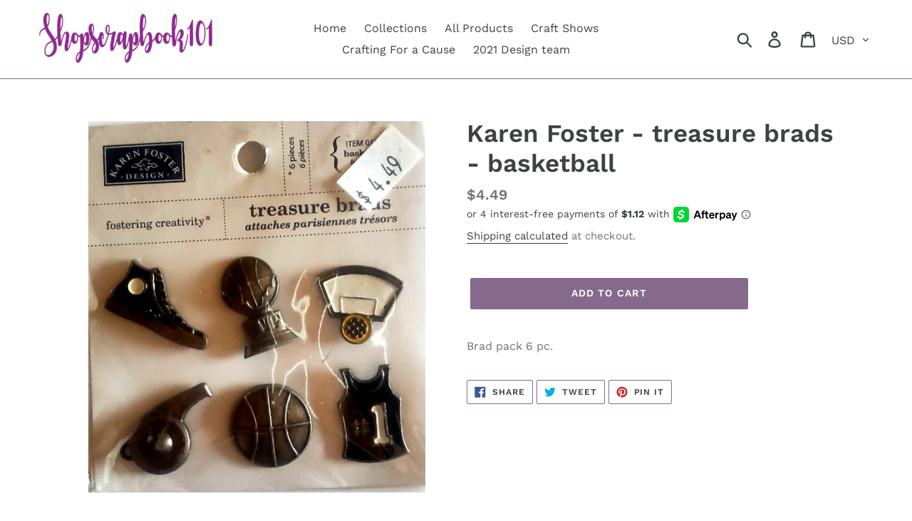

--- FILE ---
content_type: text/javascript
request_url: https://cdn.shopify.com/proxy/bc423ad8739240d7bf3e474d8300d8fc57932ce01ecc8c3112cee698ca6bdc08/sa-prod.saincserv.com/i/notification-HKYUJHVC.js?shop=dies-to-die-for.myshopify.com&sp-cache-control=cHVibGljLCBtYXgtYWdlPTkwMA
body_size: 4980
content:
(()=>{var pt=Object.defineProperty;var ht=(e,t,n)=>t in e?pt(e,t,{enumerable:!0,configurable:!0,writable:!0,value:n}):e[t]=n;var u=(e,t,n)=>ht(e,typeof t!="symbol"?t+"":t,n);var U=30;var k="sacode";var F="saref",f="saetc";var y="sa_redirect";var B="group";var K="sa-target-group";var z=4;var Y=3600*24*7;var a=class e{constructor(){this.hex="#000000",this.rgb_r=0,this.rgb_g=0,this.rgb_b=0,this.xyz_x=0,this.xyz_y=0,this.xyz_z=0,this.luv_l=0,this.luv_u=0,this.luv_v=0,this.lch_l=0,this.lch_c=0,this.lch_h=0,this.hsluv_h=0,this.hsluv_s=0,this.hsluv_l=0,this.hpluv_h=0,this.hpluv_p=0,this.hpluv_l=0,this.r0s=0,this.r0i=0,this.r1s=0,this.r1i=0,this.g0s=0,this.g0i=0,this.g1s=0,this.g1i=0,this.b0s=0,this.b0i=0,this.b1s=0,this.b1i=0}static fromLinear(t){return t<=.0031308?12.92*t:1.055*Math.pow(t,1/2.4)-.055}static toLinear(t){return t>.04045?Math.pow((t+.055)/1.055,2.4):t/12.92}static yToL(t){return t<=e.epsilon?t/e.refY*e.kappa:116*Math.pow(t/e.refY,1/3)-16}static lToY(t){return t<=8?e.refY*t/e.kappa:e.refY*Math.pow((t+16)/116,3)}static rgbChannelToHex(t){let n=Math.round(t*255),r=n%16,o=(n-r)/16|0;return e.hexChars.charAt(o)+e.hexChars.charAt(r)}static hexToRgbChannel(t,n){let r=e.hexChars.indexOf(t.charAt(n)),o=e.hexChars.indexOf(t.charAt(n+1));return(r*16+o)/255}static distanceFromOriginAngle(t,n,r){let o=n/(Math.sin(r)-t*Math.cos(r));return o<0?1/0:o}static distanceFromOrigin(t,n){return Math.abs(n)/Math.sqrt(Math.pow(t,2)+1)}static min6(t,n,r,o,s,i){return Math.min(t,Math.min(n,Math.min(r,Math.min(o,Math.min(s,i)))))}rgbToHex(){this.hex="#",this.hex+=e.rgbChannelToHex(this.rgb_r),this.hex+=e.rgbChannelToHex(this.rgb_g),this.hex+=e.rgbChannelToHex(this.rgb_b)}hexToRgb(){this.hex=this.hex.toLowerCase(),this.rgb_r=e.hexToRgbChannel(this.hex,1),this.rgb_g=e.hexToRgbChannel(this.hex,3),this.rgb_b=e.hexToRgbChannel(this.hex,5)}xyzToRgb(){this.rgb_r=e.fromLinear(e.m_r0*this.xyz_x+e.m_r1*this.xyz_y+e.m_r2*this.xyz_z),this.rgb_g=e.fromLinear(e.m_g0*this.xyz_x+e.m_g1*this.xyz_y+e.m_g2*this.xyz_z),this.rgb_b=e.fromLinear(e.m_b0*this.xyz_x+e.m_b1*this.xyz_y+e.m_b2*this.xyz_z)}rgbToXyz(){let t=e.toLinear(this.rgb_r),n=e.toLinear(this.rgb_g),r=e.toLinear(this.rgb_b);this.xyz_x=.41239079926595*t+.35758433938387*n+.18048078840183*r,this.xyz_y=.21263900587151*t+.71516867876775*n+.072192315360733*r,this.xyz_z=.019330818715591*t+.11919477979462*n+.95053215224966*r}xyzToLuv(){let t=this.xyz_x+15*this.xyz_y+3*this.xyz_z,n=4*this.xyz_x,r=9*this.xyz_y;t!==0?(n/=t,r/=t):(n=NaN,r=NaN),this.luv_l=e.yToL(this.xyz_y),this.luv_l===0?(this.luv_u=0,this.luv_v=0):(this.luv_u=13*this.luv_l*(n-e.refU),this.luv_v=13*this.luv_l*(r-e.refV))}luvToXyz(){if(this.luv_l===0){this.xyz_x=0,this.xyz_y=0,this.xyz_z=0;return}let t=this.luv_u/(13*this.luv_l)+e.refU,n=this.luv_v/(13*this.luv_l)+e.refV;this.xyz_y=e.lToY(this.luv_l),this.xyz_x=0-9*this.xyz_y*t/((t-4)*n-t*n),this.xyz_z=(9*this.xyz_y-15*n*this.xyz_y-n*this.xyz_x)/(3*n)}luvToLch(){if(this.lch_l=this.luv_l,this.lch_c=Math.sqrt(this.luv_u*this.luv_u+this.luv_v*this.luv_v),this.lch_c<1e-8)this.lch_h=0;else{let t=Math.atan2(this.luv_v,this.luv_u);this.lch_h=t*180/Math.PI,this.lch_h<0&&(this.lch_h=360+this.lch_h)}}lchToLuv(){let t=this.lch_h/180*Math.PI;this.luv_l=this.lch_l,this.luv_u=Math.cos(t)*this.lch_c,this.luv_v=Math.sin(t)*this.lch_c}calculateBoundingLines(t){let n=Math.pow(t+16,3)/1560896,r=n>e.epsilon?n:t/e.kappa,o=r*(284517*e.m_r0-94839*e.m_r2),s=r*(838422*e.m_r2+769860*e.m_r1+731718*e.m_r0),i=r*(632260*e.m_r2-126452*e.m_r1),p=r*(284517*e.m_g0-94839*e.m_g2),c=r*(838422*e.m_g2+769860*e.m_g1+731718*e.m_g0),l=r*(632260*e.m_g2-126452*e.m_g1),H=r*(284517*e.m_b0-94839*e.m_b2),G=r*(838422*e.m_b2+769860*e.m_b1+731718*e.m_b0),g=r*(632260*e.m_b2-126452*e.m_b1);this.r0s=o/i,this.r0i=s*t/i,this.r1s=o/(i+126452),this.r1i=(s-769860)*t/(i+126452),this.g0s=p/l,this.g0i=c*t/l,this.g1s=p/(l+126452),this.g1i=(c-769860)*t/(l+126452),this.b0s=H/g,this.b0i=G*t/g,this.b1s=H/(g+126452),this.b1i=(G-769860)*t/(g+126452)}calcMaxChromaHpluv(){let t=e.distanceFromOrigin(this.r0s,this.r0i),n=e.distanceFromOrigin(this.r1s,this.r1i),r=e.distanceFromOrigin(this.g0s,this.g0i),o=e.distanceFromOrigin(this.g1s,this.g1i),s=e.distanceFromOrigin(this.b0s,this.b0i),i=e.distanceFromOrigin(this.b1s,this.b1i);return e.min6(t,n,r,o,s,i)}calcMaxChromaHsluv(t){let n=t/360*Math.PI*2,r=e.distanceFromOriginAngle(this.r0s,this.r0i,n),o=e.distanceFromOriginAngle(this.r1s,this.r1i,n),s=e.distanceFromOriginAngle(this.g0s,this.g0i,n),i=e.distanceFromOriginAngle(this.g1s,this.g1i,n),p=e.distanceFromOriginAngle(this.b0s,this.b0i,n),c=e.distanceFromOriginAngle(this.b1s,this.b1i,n);return e.min6(r,o,s,i,p,c)}hsluvToLch(){if(this.hsluv_l>99.9999999)this.lch_l=100,this.lch_c=0;else if(this.hsluv_l<1e-8)this.lch_l=0,this.lch_c=0;else{this.lch_l=this.hsluv_l,this.calculateBoundingLines(this.hsluv_l);let t=this.calcMaxChromaHsluv(this.hsluv_h);this.lch_c=t/100*this.hsluv_s}this.lch_h=this.hsluv_h}lchToHsluv(){if(this.lch_l>99.9999999)this.hsluv_s=0,this.hsluv_l=100;else if(this.lch_l<1e-8)this.hsluv_s=0,this.hsluv_l=0;else{this.calculateBoundingLines(this.lch_l);let t=this.calcMaxChromaHsluv(this.lch_h);this.hsluv_s=this.lch_c/t*100,this.hsluv_l=this.lch_l}this.hsluv_h=this.lch_h}hpluvToLch(){if(this.hpluv_l>99.9999999)this.lch_l=100,this.lch_c=0;else if(this.hpluv_l<1e-8)this.lch_l=0,this.lch_c=0;else{this.lch_l=this.hpluv_l,this.calculateBoundingLines(this.hpluv_l);let t=this.calcMaxChromaHpluv();this.lch_c=t/100*this.hpluv_p}this.lch_h=this.hpluv_h}lchToHpluv(){if(this.lch_l>99.9999999)this.hpluv_p=0,this.hpluv_l=100;else if(this.lch_l<1e-8)this.hpluv_p=0,this.hpluv_l=0;else{this.calculateBoundingLines(this.lch_l);let t=this.calcMaxChromaHpluv();this.hpluv_p=this.lch_c/t*100,this.hpluv_l=this.lch_l}this.hpluv_h=this.lch_h}hsluvToRgb(){this.hsluvToLch(),this.lchToLuv(),this.luvToXyz(),this.xyzToRgb()}hpluvToRgb(){this.hpluvToLch(),this.lchToLuv(),this.luvToXyz(),this.xyzToRgb()}hsluvToHex(){this.hsluvToRgb(),this.rgbToHex()}hpluvToHex(){this.hpluvToRgb(),this.rgbToHex()}rgbToHsluv(){this.rgbToXyz(),this.xyzToLuv(),this.luvToLch(),this.lchToHpluv(),this.lchToHsluv()}rgbToHpluv(){this.rgbToXyz(),this.xyzToLuv(),this.luvToLch(),this.lchToHpluv(),this.lchToHpluv()}hexToHsluv(){this.hexToRgb(),this.rgbToHsluv()}hexToHpluv(){this.hexToRgb(),this.rgbToHpluv()}};a.hexChars="0123456789abcdef";a.refY=1;a.refU=.19783000664283;a.refV=.46831999493879;a.kappa=903.2962962;a.epsilon=.0088564516;a.m_r0=3.240969941904521;a.m_r1=-1.537383177570093;a.m_r2=-.498610760293;a.m_g0=-.96924363628087;a.m_g1=1.87596750150772;a.m_g2=.041555057407175;a.m_b0=.055630079696993;a.m_b1=-.20397695888897;a.m_b2=1.056971514242878;var mt=`
    <svg viewBox="0 0 20 20" focusable="false" aria-hidden="true">
        <path d="M11.414 10l6.293-6.293a.999.999 0 1 0-1.414-1.414L10 8.586 3.707 2.293a.999.999 0 1 0-1.414 1.414L8.586 10l-6.293 6.293a.999.999 0 1 0 1.414 1.414L10 11.414l6.293 6.293a.997.997 0 0 0 1.414 0 .999.999 0 0 0 0-1.414L11.414 10z" fill-rule="evenodd" fill="white">
        </path>
    </svg>
`,dt="#233D1D",gt="#DE3618",ft="#5C6AC4",_t="#866E3B";function At(e,t){return`
    <style>
        #sa-toast {
            background: ${t};
            color: ${St(t)};
            position: fixed;
            left: 50%;
            bottom: 0;
            transform: translate(-50%, -30px);
            /*bottom: 30px;*/
            font-size: 20px;
            padding: 16px 40px 16px 16px;
            z-index: 9999999999;
            animation: slide-up 0.4s ease;
        }
        .closing {
            transform: translate(-50%, 70px)!important;
            animation: slide-down 0.2s ease!important;
        }
        #sa-toast > svg {
            height: 20px;
            width: 20px;
            position: absolute;
            right: 10px;
            top: 50%;
            margin-top: -10px;
            cursor: pointer;
        }
        @keyframes slide-up {
            0% {
                opacity: 0;
                transform: translate(-50%, 70px);
            }
            100% {
                opacity: 1;
                transform: translate(-50%, -30px);
            }
        }
        @keyframes slide-down {
            0% {
                opacity: 1;
                transform: translate(-50%, -30px);
            }
            100% {
                opacity: 0;
                transform: translate(-50%, 70px);
            }
        }
    </style>
    <div id="sa-toast">
        ${e} 
        ${mt}
    </div>`}function V(e){switch(e){case"success":return dt;case"info":return ft;case"error":return gt;case"warning":return _t}return e}function St(e){let t=V(e),n=new a;return n.hex=t,n.hexToHsluv(),n.hsluv_l<70?"#fff":"#000"}function $(e,t,n=5e3){let r=document.createElement("div");r.innerHTML=At(e,V(t)),document.body.appendChild(r);let o=document.getElementById("sa-toast");r.addEventListener("click",()=>{document.body.removeChild(r)}),setTimeout(()=>{o.classList.add("closing"),setTimeout(()=>{r.parentNode!==null&&document.body.removeChild(r)},300)},n)}function W(){try{return document.cookie??null}catch{return null}}function _(e){try{return document.cookie=e,!0}catch{return!1}}function I(e){try{let t=e?window.sessionStorage:window.localStorage,n="__storage_test__";return t.setItem(n,n),t.removeItem(n),t}catch{return null}}var m=class{static getItem(t){return this.isStorageAvailable()?this.storage.getItem(t):null}static setItem(t,n){if(this.isStorageAvailable())try{return this.storage.setItem(t,n),!0}catch{}return!1}static removeItem(t){return this.isStorageAvailable()?(this.storage.removeItem(t),!0):!1}static get length(){return this.isStorageAvailable()?this.storage.length:0}static key(t){return this.isStorageAvailable()?this.storage.key(t):null}static isStorageAvailable(){try{let t="__storage_test__";return this.storage.setItem(t,t),this.storage.removeItem(t),!0}catch{return!1}}};u(m,"storage");var R=class extends m{};u(R,"storage",window.localStorage);var v=class extends m{};u(v,"storage",window.sessionStorage);var Et=/; */,A=/^[\u0009\u0020-\u007e\u0080-\u00ff]+$/;function Tt(e){try{return decodeURIComponent(e)}catch{return e}}function Z(e){let t={},n=e.split(Et);for(let r of n){let o=r.indexOf("=");if(o<0)continue;let s=r.substr(0,o).trim(),i=r.substr(++o,r.length).trim();i[0]=='"'&&(i=i.slice(1,-1)),t.hasOwnProperty(s)||(t[s]=Tt(i))}return t}function S(e,t,n){let{maxAge:r=null,sameSite:o}=n;if(!A.test(e))throw new TypeError("argument name is invalid");let s=encodeURIComponent(t);if(s&&!A.test(s))throw new TypeError("argument val is invalid");let i=e+"="+s;if(r!==null){if(isNaN(r))throw new Error("maxAge should be a Number");i+="; Max-Age="+Math.floor(r)}if(n.domain){if(!A.test(n.domain))throw new TypeError("option domain is invalid");i+="; Domain="+n.domain}if(n.path){if(!A.test(n.path))throw new TypeError("option path is invalid");i+="; Path="+n.path}if(n.expires&&(i+="; Expires="+n.expires.toUTCString()),n.httpOnly&&(i+="; HttpOnly"),n.secure&&(i+="; Secure"),n.sameSite)switch(o){case!0:i+="; SameSite=Strict";break;case"lax":i+="; SameSite=Lax";break;case"strict":i+="; SameSite=Strict";break;default:throw new TypeError("option sameSite is invalid")}return i}var O=class{sleep(t,n){return new Promise(r=>{let o=()=>{this.clearTimeout(s),n?.removeEventListener("abort",o),r(!0)},s=this.setTimeout(()=>{n?.removeEventListener("abort",o),r(!1)},t);n?.addEventListener("abort",o)})}},E=class extends O{constructor(n,r){super();u(this,"offsetMs");u(this,"setTimeout");u(this,"clearTimeout");this.offsetMs=0,this.setTimeout=(o,s)=>n(o,s),this.clearTimeout=o=>r(o)}setClock(n){this.offsetMs=n.getTime()-new Date().getTime()}now(){return new Date(new Date().getTime()+this.offsetMs)}async executeIo(n,r){return await r()}};function xt(e){return Math.floor(e/1e3)}function X(e){return new Date(e*1e3)}function q(){return xt(Date.now())}function J(e){return e*24*60*60}function j(e){let n=Z(e)[f];if(n===void 0)return null;let r=n.match(/([A-Za-z0-9]+)_([0-9]+)/);if(r===null)return null;let o=r[1],s=new Date(parseInt(r[2]));return{sacode:o,iat:s}}function Q(e,t){return _(S(f,`${t}_${e.getTime()}`,{maxAge:Y,path:"/"}))}function M(){return _(S(f,"",{expires:new Date(0),path:"/"}))}function tt(e,t){let r=JSON.stringify({sacode:e,token:t}),o="/",s=q()+J(U),i=X(s);return _(S(F,r,{expires:i,path:o}))}function D(e){return typeof e=="object"&&e!==null?Array.isArray(e)?e.map(D):Object.fromEntries(Object.entries(e).map(([t,n])=>[t,t.endsWith("_REDACTME")?"REDACTED":D(n)])):e}var h=class e{constructor(t,n=o=>o.stack,r={}){this.handler=t;this.getStack=n;this.context=r}log(t){this.handler(D({...this.context,...t}))}logDebug(...t){this.log({level:"debug",message:t.join(" ")})}logMessage(...t){this.log({level:"info",message:t.join(" ")})}logWarning(...t){this.log({level:"warning",message:t.join(" ")})}logUnhandledRejection(t,n){this.log({level:"error",error:{id:"UNHANDLED",source:"unhandled",reason:t,promise:n}})}logError(t,n="caught",r=!1){this.log({level:r?"warning":"error",error:{source:n,name:t.constructor?.name,message:t.message,stack:this.getStack(t)}})}withContext(t){return new e(this.handler,this.getStack,{...this.context,...t})}runSync(t){try{return t()}catch(n){this.logError(n,"caught")}}async runAsync(t){try{return await t()}catch(n){if(n?.name==="AbortError")throw n;this.logError(n,"caught")}}runAsyncBackground(t){this.runAsync(t).then()}wrapSync(t){return()=>this.runSync(t)}wrapAsync(t){return()=>this.runAsync(t)}wrapPromise(t){return this.wrapAsync(()=>t)()}};var w="saincserv.com";var bt=`tunnel.${w}`;var nt="x-request-id";var te=4320*60;function L(e,t){let n=e.toLowerCase();switch(t){case"PROD":return`${n}-prod.${w}`;case"STAGING":return`${n}-staging.${w}`;default:return`${n}${t.charAt(3)}.${bt}`}}async function rt(e="TEST ERROR PLEASE IGNORE",t){let n=async()=>{let r=new Error(e);throw t&&(r.cause=t),await Promise.resolve(),r};await(async()=>{await n()})()}var T=class{constructor(t,n,r,o,s,i=new h(t)){this.handler=t;this.time=n;this.rng=r;this.client=o;this.shAppHost=s;this.localLogger=i}async call(t){let n="";this.rng===null?n=Math.floor(Math.random()*1e10).toString().padStart(10,"0"):n=this.rng.randomDigits10();let r=`sarpc${n}`,o=this.localLogger.withContext({rpcRequestId:r});try{let s=await this.client.call(new Request(`https://${this.shAppHost}/rpc?${nt}=${r}`,{method:"POST",body:JSON.stringify(t)}));return s.status===200?{success:!0,data:await s.json()}:(o.logWarning(`unexpected status: ${s.status}`),{success:!1,status:s.status})}catch(s){return o.logError(s,"caught",!0),{success:!1,status:0}}}};var x=class extends E{constructor(){super(setTimeout,clearTimeout)}};var b=class{async call(t){let n=await t.text();return await fetch(t.url,{method:t.method,headers:t.headers,body:n})}};var P="PROD                                ".trim();function yt(e,t){fetch(`https://${L(e,P)}/beacon`,{method:"POST",body:JSON.stringify(t),keepalive:!0})}function ot(e){let t=new h(o=>yt(e,[o])),n="__saTestErrorHandling";self[n]||(self[n]=()=>t.wrapPromise(rt()));let r={};return typeof window<"u"&&window.location&&(r.pageUrl=window.location.href,r.pagePathname=window.location.pathname),t.withContext(r)}function st(e){let t=new x;return new T(n=>{console.log(n),n.error?.stack&&console.error(n.error?.stack)},t,null,new b,L(e,P))}function it(){return window?.meta?.page?.customerId?.toString()}function at(){return new Promise((e,t)=>{window.Shopify.loadFeatures([{name:"consent-tracking-api",version:"0.1"}],async n=>{n?t(n):window.Shopify.customerPrivacy.userCanBeTracked()?e():document.addEventListener("trackingConsentAccepted",()=>e())})})}function d(e){return new URLSearchParams(window.location?.search).get(e)}function ct(e){document.readyState==="loading"?document.addEventListener("DOMContentLoaded",e):e()}function lt(){try{return navigator.userAgent}catch{return}}var C="sa-redirect",N="sa-redirect-backup";async function ut(e,t,n){let r=it(),o=await e.call({endpoint:"link",token:"",version:z,loggedInCustomerId:r,sacode:t,loadedAt:n.toISOString(),userAgent:lt(),params:null});o.success&&(o.data.toast!==void 0&&$(o.data.toast.messageHtml,o.data.toast.color,6e4),o.data.token!==void 0&&tt(t,o.data.token))}async function Rt(e){let t=W();if(t===null)return;let n=d(k),r=new Date;if(n!==null)Q(r,n),await ut(e,n,r),M();else{let o=j(t);o!==null&&(await ut(e,o.sacode,o.iat),M())}}async function vt(){let e=I(!0);if(e===null)return;let t=e.getItem(N);t!==null&&window.location.pathname!=="/challenge"&&window.location.pathname!=="/account/login"&&window.location.pathname!=="/account/register"&&d(y)===null&&(e.removeItem(N),window.location.href=t);let n=d(y);n!==null&&e.setItem(C,n);let r=e.getItem(C);if(r===null)return;if(window.location.pathname!=="/account/register"&&!window.location.pathname.includes("/account/activate")&&window.location.pathname!=="/challenge"){e.removeItem(C);return}let o=document.querySelector('form[action$="/account"][method="post"]')??document.querySelector('form[action$="/account/login"][method="post"]'),s=document.querySelector('form[action$="/account/activate"][method="post"]');if(o===null&&s===null)return;let i=document.querySelector('form[action$="/account"][method="post"] script'),p=document.getElementById("g-recaptcha");if(i&&!p){e.setItem(N,r);return}let c=document.createElement("input");if(c.type="hidden",c.name="return_to",c.value=r,o&&o.appendChild(c),s){let l=document.createElement("input");l.type="hidden",l.name="customer[send_email_welcome]",l.value="false",s.appendChild(c),s.appendChild(l),console.log("activation form inject")}}function It(){let e=d(B);if(e!==null){let t=I(!0);t!==null&&t.setItem(K,e)}}async function Ot(){let e="SA_NOTIFICATION_JS_LOADED";if(window[e])return;window[e]=!0;let t=st("SA"),n=ot("SA");n.runAsyncBackground(()=>vt()),await at(),n.runAsyncBackground(()=>Rt(t)),n.runSync(It)}ct(Ot);})();
